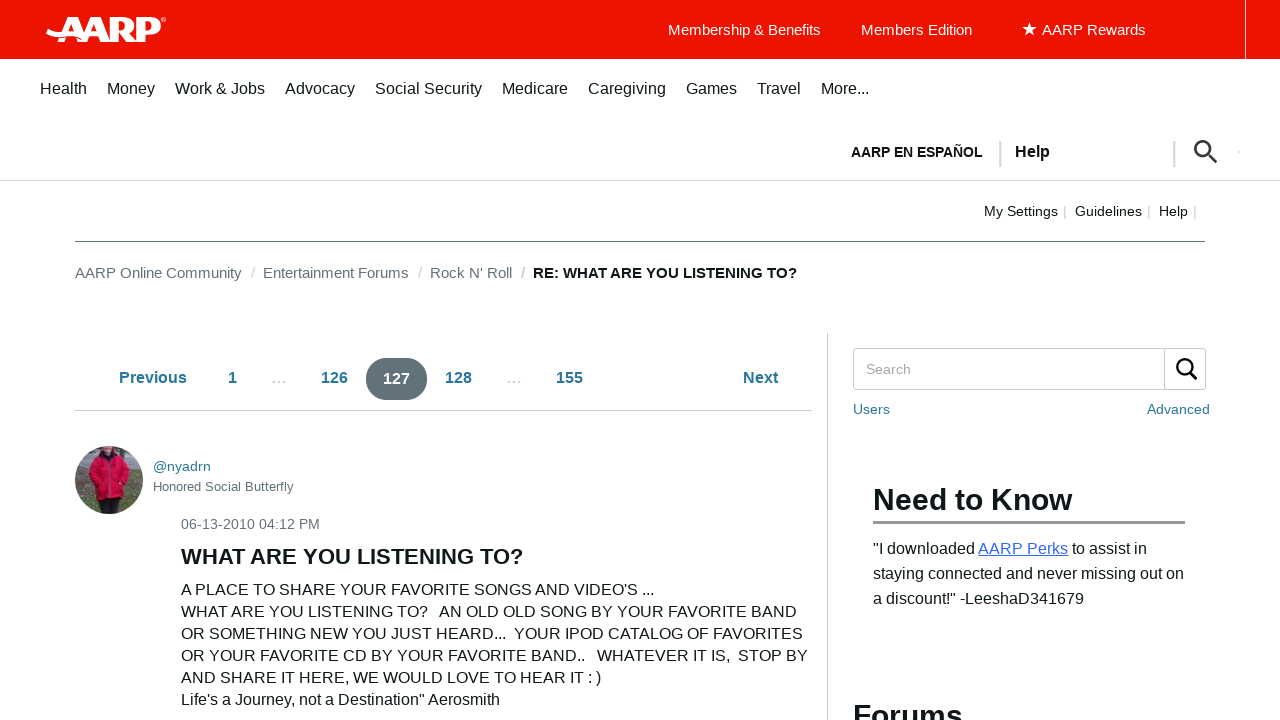

--- FILE ---
content_type: text/html; charset=UTF-8
request_url: https://community.aarp.org/t5/Rock-N-Roll/WHAT-ARE-YOU-LISTENING-TO/m-p/61368
body_size: 1872
content:
<!DOCTYPE html>
<html lang="en">
<head>
    <meta charset="utf-8">
    <meta name="viewport" content="width=device-width, initial-scale=1">
    <title></title>
    <style>
        body {
            font-family: "Arial";
        }
    </style>
    <script type="text/javascript">
    window.awsWafCookieDomainList = [];
    window.gokuProps = {
"key":"AQIDAHjcYu/GjX+QlghicBgQ/7bFaQZ+m5FKCMDnO+vTbNg96AE2d60Q/ObrltvLwmETCDa3AAAAfjB8BgkqhkiG9w0BBwagbzBtAgEAMGgGCSqGSIb3DQEHATAeBglghkgBZQMEAS4wEQQM/uJBw6u1fb9vj1MZAgEQgDsRQ2/sks/D/RVlSVbME4Dj3wRkJD2FZ07abhptl33LwU7tGyATwZ4iwbGQYUhO6BHjaEkO4LpswPF/iQ==",
          "iv":"D549mAE5LgAABxEM",
          "context":"5cA1efKz9eh7GtzrJIqSBUhnLXSYwpNlI97Qkrsc7Tbjqgzt9h2cIwg0Ums9yw/N+ZDDdpo/Vnu2KQ/VGvrq4MhfH1jAXeDwNTIh1LrFl5soUCfjbplNh51EI+o5OPTIlJKXlnxgFLblkadXHyQmzx57mt8Bz6JN4AU3GoPwbNJ5ZrpsBN15hkacemUosyhwq/TgrIR+NUDkIinpNFsn4JGnTbLJeE5eyWLdJOftfFUvQutUUwvXkH5aqEp1Mw680sWo1en1rnAWd0a0b4dMM4rNxuviwt6e1co5R2WM1ekCO4li6PJTg4wfDB842157dmZ/ET2BsIvq12Hz8m9iFLb0EL/okuHcuo0H96ZlxTJfLeTwrt6izvDamEaFFYMumI4atNOinC2yEWQ22Hx4j4ZTvN3A7phs"
};
    </script>
    <script src="https://bc0439715fa6.967eb88d.us-east-2.token.awswaf.com/bc0439715fa6/1ff0760906d5/e04be9dda55e/challenge.js"></script>
</head>
<body>
    <div id="challenge-container"></div>
    <script type="text/javascript">
        AwsWafIntegration.saveReferrer();
        AwsWafIntegration.checkForceRefresh().then((forceRefresh) => {
            if (forceRefresh) {
                AwsWafIntegration.forceRefreshToken().then(() => {
                    window.location.reload(true);
                });
            } else {
                AwsWafIntegration.getToken().then(() => {
                    window.location.reload(true);
                });
            }
        });
    </script>
    <noscript>
        <h1>JavaScript is disabled</h1>
        In order to continue, we need to verify that you're not a robot.
        This requires JavaScript. Enable JavaScript and then reload the page.
    </noscript>
</body>
</html>